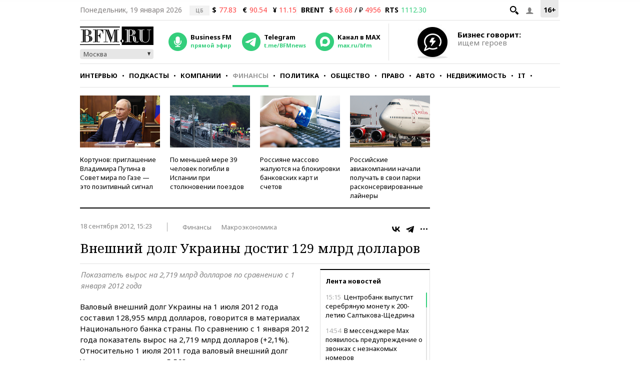

--- FILE ---
content_type: application/javascript
request_url: https://smi2.ru/counter/settings?payload=CMKIAhjYlvixvTM6JDA4YzY1MTZhLTNiYTEtNDM4NS1hM2E1LTIyOTQzZWNkZjRlZA&cb=_callbacks____0mkl5aun9
body_size: 1510
content:
_callbacks____0mkl5aun9("[base64]");